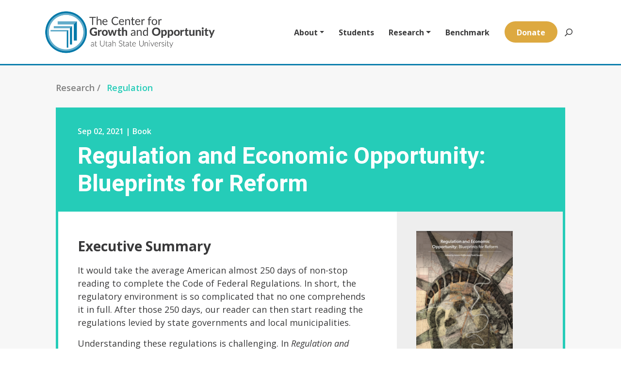

--- FILE ---
content_type: application/javascript
request_url: https://www.thecgo.org/wp-content/themes/thecgo/theme/toc/script.js?ver=6.5.5
body_size: 2018
content:
jQuery(document).ready(function ($) {
  jQuery(".article-content h2").each(function () {
    id = jQuery(this).attr("id");
    jQuery(this)
      .nextUntil("h2")
      .addBack()
      .wrapAll('<div id="' + id + '" />');
  });
});

window.onload = function () {
  // Get URL
  var url = window.location.href;
  // Get DIV
  var msg = document.getElementById("idofthedivtohide");
  // Check if URL contains the keyword
  if (url.search("success") > 0) {
    // Display the message
    msg.style.display = "block";
  }

  var toc = document.querySelector(".toc");
  var tocPath = document.querySelector(".toc-marker path");
  var tocItems;

  // Factor of screen size that the element must cross
  // before it's considered visible
  var TOP_MARGIN = 0.1,
    BOTTOM_MARGIN = 0.2;

  var pathLength;

  var lastPathStart, lastPathEnd;

  window.addEventListener("resize", drawPath, false);
  window.addEventListener("scroll", sync, false);

  drawPath();

  function drawPath() {
    tocItems = [].slice.call(toc.querySelectorAll("li"));

    // Cache element references and measurements
    tocItems = tocItems.map(function (item) {
      var anchor = item.querySelector("a");
      var target = document.getElementById(
        anchor.getAttribute("href").slice(1)
      );

      return {
        listItem: item,
        anchor: anchor,
        target: target,
      };
    });

    // Remove missing targets
    tocItems = tocItems.filter(function (item) {
      return !!item.target;
    });

    var path = [];
    var pathIndent;

    tocItems.forEach(function (item, i) {
      var x = item.anchor.offsetLeft - 5,
        y = item.anchor.offsetTop,
        height = item.anchor.offsetHeight;

      if (i === 0) {
        path.push("M", x, y, "L", x, y + height);
        item.pathStart = 0;
      } else {
        // Draw an additional line when there's a change in
        // indent levels
        if (pathIndent !== x) path.push("L", pathIndent, y);

        path.push("L", x, y);

        // Set the current path so that we can measure it
        tocPath.setAttribute("d", path.join(" "));
        item.pathStart = tocPath.getTotalLength() || 0;

        path.push("L", x, y + height);
      }

      pathIndent = x;

      tocPath.setAttribute("d", path.join(" "));
      item.pathEnd = tocPath.getTotalLength();
    });

    pathLength = tocPath.getTotalLength();

    sync();
  }

  function sync() {
    var windowHeight = window.innerHeight;

    var pathStart = pathLength,
      pathEnd = 0;

    var visibleItems = 0;

    tocItems.forEach(function (item) {
      var targetBounds = item.target.getBoundingClientRect();

      if (
        targetBounds.bottom > windowHeight * TOP_MARGIN &&
        targetBounds.top < windowHeight * (1 - BOTTOM_MARGIN)
      ) {
        pathStart = Math.min(item.pathStart, pathStart);
        pathEnd = Math.max(item.pathEnd, pathEnd);

        visibleItems += 1;

        item.listItem.classList.add("visible");
      } else {
        item.listItem.classList.remove("visible");
      }
    });

    // Specify the visible path or hide the path altogether
    // if there are no visible items
    if (visibleItems > 0 && pathStart < pathEnd) {
      if (pathStart !== lastPathStart || pathEnd !== lastPathEnd) {
        tocPath.setAttribute("stroke-dashoffset", "1");
        tocPath.setAttribute(
          "stroke-dasharray",
          "1, " + pathStart + ", " + (pathEnd - pathStart) + ", " + pathLength
        );
        tocPath.setAttribute("opacity", 1);
      }
    } else {
      tocPath.setAttribute("opacity", 0);
    }

    lastPathStart = pathStart;
    lastPathEnd = pathEnd;
  }
};

window.addEventListener("load", function () {
  var css = ".column-7 { display: none; }",
    head = document.head || document.getElementsByTagName("head")[0],
    style = document.createElement("style");

  head.appendChild(style);

  style.type = "text/css";
  if (style.styleSheet) {
    // This is required for IE8 and below.
    style.styleSheet.cssText = css;
  } else {
    style.appendChild(document.createTextNode(css));
  }
});

// HIDE MAX LIST ITEMS JQUERY PLUGIN
// Version: 1.36
// Author: Josh Winn
// Website: www.joshuawinn.com
// Usage: Free and Open Source. WTFPL: http://sam.zoy.org/wtfpl/
jQuery(document).ready(function ($) {
  (function (a) {
    a.fn.extend({
      hideMaxListItems: function (b) {
        var c = {
          max: 3,
          speed: 1000,
          moreText: "READ MORE",
          lessText: "READ LESS",
          moreHTML: '<p class="maxlist-more"><a href="#"></a></p>',
        };
        var b = a.extend(c, b);
        return this.each(function () {
          var e = a(this);
          var j = b;
          var d = e.children("li").length;
          var i;
          if (d > 0 && j.speed > 0) {
            i = Math.round(j.speed / d);
            if (i < 1) {
              i = 1;
            }
          } else {
            i = 0;
          }
          if (d > 0 && d > j.max) {
            e.children("li").each(function (k) {
              if (k + 1 > j.max) {
                a(this).hide(0);
              } else {
                a(this).show(0);
              }
            });
            var h = d - j.max;
            var g = j.moreText;
            var f = j.lessText;
            if (h > 0) {
              g = g.replace("[COUNT]", h);
              f = f.replace("[COUNT]", h);
            }
            if (e.next(".maxlist-more").length > 0) {
              e.next(".maxlist-more").show();
            } else {
              e.after(j.moreHTML);
            }
            e.next(".maxlist-more")
              .children("a")
              .html(g)
              .off("click")
              .on("click", function (n) {
                var m = a(this);
                var l = m.parent().prev("ul, ol").children("li");
                l = l.slice(j.max);
                if (m.html() == g) {
                  a(this).html(f);
                  var k = 0;
                  (function () {
                    a(l[k++] || []).slideToggle(i, arguments.callee);
                  })();
                } else {
                  m.html(g);
                  var k = l.length - 1;
                  (function () {
                    a(l[k--] || []).slideToggle(i, arguments.callee);
                  })();
                }
                n.preventDefault();
              });
          } else {
            if (e.next(".maxlist-more").length > 0) {
              e.next(".maxlist-more").hide();
            }
            e.children("li").each(function (k) {
              a(this).show(0);
            });
          }
        });
      },
    });
  })(jQuery);
});

jQuery(document).ready(function ($) {
  $(".meta-info ul").hideMaxListItems({
    max: 3,
    speed: 1000,
    moreText: "Show More",
    lessText: "Show Less",
  });

  $("#toggle-references").click(function () {
    $("div#references div#references").toggle();
    $(this).toggleClass('dashicons-arrow-down-alt2');
    $(this).toggleClass('dashicons-arrow-up-alt2');
  });
});


--- FILE ---
content_type: text/javascript
request_url: https://polo.feathr.co/v1/analytics/match/script.js?a_id=61426bbef064ad653ef50b1f&pk=feathr
body_size: -597
content:
(function (w) {
    
        
    if (typeof w.feathr === 'function') {
        w.feathr('integrate', 'ttd', '697428c058452d0002046f04');
    }
        
        
    if (typeof w.feathr === 'function') {
        w.feathr('match', '697428c058452d0002046f04');
    }
        
    
}(window));